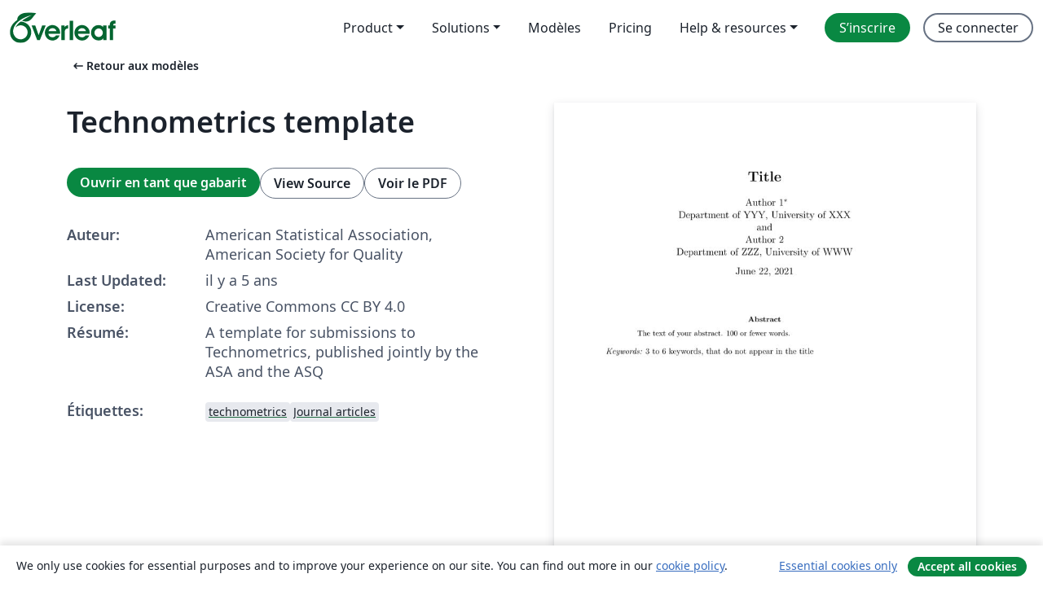

--- FILE ---
content_type: text/html; charset=utf-8
request_url: https://fr.overleaf.com/latex/templates/technometrics-template/kysvjcxbhkfk
body_size: 13978
content:
<!DOCTYPE html><html lang="fr"><head><title translate="no">Technometrics template - Overleaf, Éditeur LaTeX en ligne</title><meta name="twitter:title" content="Technometrics template"><meta name="og:title" content="Technometrics template"><meta name="description" content="A template for submissions to Technometrics, published jointly by the ASA and the ASQ"><meta itemprop="description" content="A template for submissions to Technometrics, published jointly by the ASA and the ASQ"><meta itemprop="image" content="https://writelatex.s3.amazonaws.com/published_ver/20317.jpeg?X-Amz-Expires=14400&amp;X-Amz-Date=20260127T112038Z&amp;X-Amz-Algorithm=AWS4-HMAC-SHA256&amp;X-Amz-Credential=AKIAWJBOALPNFPV7PVH5/20260127/us-east-1/s3/aws4_request&amp;X-Amz-SignedHeaders=host&amp;X-Amz-Signature=0fe683da930a139add9f3ced840a72a2dd9eae75704c0ace7754d1329bf94152"><meta name="image" content="https://writelatex.s3.amazonaws.com/published_ver/20317.jpeg?X-Amz-Expires=14400&amp;X-Amz-Date=20260127T112038Z&amp;X-Amz-Algorithm=AWS4-HMAC-SHA256&amp;X-Amz-Credential=AKIAWJBOALPNFPV7PVH5/20260127/us-east-1/s3/aws4_request&amp;X-Amz-SignedHeaders=host&amp;X-Amz-Signature=0fe683da930a139add9f3ced840a72a2dd9eae75704c0ace7754d1329bf94152"><meta itemprop="name" content="Overleaf, the Online LaTeX Editor"><meta name="twitter:card" content="summary"><meta name="twitter:site" content="@overleaf"><meta name="twitter:description" content="Un éditeur LaTeX en ligne facile à utiliser. Pas d’installation, collaboration en temps réel, gestion des versions, des centaines de modèles de documents LaTeX, et plus encore."><meta name="twitter:image" content="https://cdn.overleaf.com/img/ol-brand/overleaf_og_logo.png"><meta property="fb:app_id" content="400474170024644"><meta property="og:description" content="Un éditeur LaTeX en ligne facile à utiliser. Pas d’installation, collaboration en temps réel, gestion des versions, des centaines de modèles de documents LaTeX, et plus encore."><meta property="og:image" content="https://cdn.overleaf.com/img/ol-brand/overleaf_og_logo.png"><meta property="og:type" content="website"><meta name="viewport" content="width=device-width, initial-scale=1.0, user-scalable=yes"><link rel="icon" sizes="32x32" href="https://cdn.overleaf.com/favicon-32x32.png"><link rel="icon" sizes="16x16" href="https://cdn.overleaf.com/favicon-16x16.png"><link rel="icon" href="https://cdn.overleaf.com/favicon.svg" type="image/svg+xml"><link rel="apple-touch-icon" href="https://cdn.overleaf.com/apple-touch-icon.png"><link rel="mask-icon" href="https://cdn.overleaf.com/mask-favicon.svg" color="#046530"><link rel="canonical" href="https://fr.overleaf.com/latex/templates/technometrics-template/kysvjcxbhkfk"><link rel="manifest" href="https://cdn.overleaf.com/web.sitemanifest"><link rel="stylesheet" href="https://cdn.overleaf.com/stylesheets/main-style-e60ca8e7a5a537531624.css" id="main-stylesheet"><link rel="alternate" href="https://www.overleaf.com/latex/templates/technometrics-template/kysvjcxbhkfk" hreflang="en"><link rel="alternate" href="https://cs.overleaf.com/latex/templates/technometrics-template/kysvjcxbhkfk" hreflang="cs"><link rel="alternate" href="https://es.overleaf.com/latex/templates/technometrics-template/kysvjcxbhkfk" hreflang="es"><link rel="alternate" href="https://pt.overleaf.com/latex/templates/technometrics-template/kysvjcxbhkfk" hreflang="pt"><link rel="alternate" href="https://fr.overleaf.com/latex/templates/technometrics-template/kysvjcxbhkfk" hreflang="fr"><link rel="alternate" href="https://de.overleaf.com/latex/templates/technometrics-template/kysvjcxbhkfk" hreflang="de"><link rel="alternate" href="https://sv.overleaf.com/latex/templates/technometrics-template/kysvjcxbhkfk" hreflang="sv"><link rel="alternate" href="https://tr.overleaf.com/latex/templates/technometrics-template/kysvjcxbhkfk" hreflang="tr"><link rel="alternate" href="https://it.overleaf.com/latex/templates/technometrics-template/kysvjcxbhkfk" hreflang="it"><link rel="alternate" href="https://cn.overleaf.com/latex/templates/technometrics-template/kysvjcxbhkfk" hreflang="zh-CN"><link rel="alternate" href="https://no.overleaf.com/latex/templates/technometrics-template/kysvjcxbhkfk" hreflang="no"><link rel="alternate" href="https://ru.overleaf.com/latex/templates/technometrics-template/kysvjcxbhkfk" hreflang="ru"><link rel="alternate" href="https://da.overleaf.com/latex/templates/technometrics-template/kysvjcxbhkfk" hreflang="da"><link rel="alternate" href="https://ko.overleaf.com/latex/templates/technometrics-template/kysvjcxbhkfk" hreflang="ko"><link rel="alternate" href="https://ja.overleaf.com/latex/templates/technometrics-template/kysvjcxbhkfk" hreflang="ja"><link rel="preload" href="https://cdn.overleaf.com/js/fr-json-446b82b8d37b1fff6711.js" as="script" nonce="+yl4C2hqdmX8VjzHLm8oEg=="><script type="text/javascript" nonce="+yl4C2hqdmX8VjzHLm8oEg==" id="ga-loader" data-ga-token="UA-112092690-1" data-ga-token-v4="G-RV4YBCCCWJ" data-cookie-domain=".overleaf.com" data-session-analytics-id="9c16221f-98cf-4ca7-ba6f-bfc07df32af1">var gaSettings = document.querySelector('#ga-loader').dataset;
var gaid = gaSettings.gaTokenV4;
var gaToken = gaSettings.gaToken;
var cookieDomain = gaSettings.cookieDomain;
var sessionAnalyticsId = gaSettings.sessionAnalyticsId;
if(gaid) {
    var additionalGaConfig = sessionAnalyticsId ? { 'user_id': sessionAnalyticsId } : {};
    window.dataLayer = window.dataLayer || [];
    function gtag(){
        dataLayer.push(arguments);
    }
    gtag('js', new Date());
    gtag('config', gaid, { 'anonymize_ip': true, ...additionalGaConfig });
}
if (gaToken) {
    window.ga = window.ga || function () {
        (window.ga.q = window.ga.q || []).push(arguments);
    }, window.ga.l = 1 * new Date();
}
var loadGA = window.olLoadGA = function() {
    if (gaid) {
        var s = document.createElement('script');
        s.setAttribute('async', 'async');
        s.setAttribute('src', 'https://www.googletagmanager.com/gtag/js?id=' + gaid);
        document.querySelector('head').append(s);
    } 
    if (gaToken) {
        (function(i,s,o,g,r,a,m){i['GoogleAnalyticsObject']=r;i[r]=i[r]||function(){
        (i[r].q=i[r].q||[]).push(arguments)},i[r].l=1*new Date();a=s.createElement(o),
        m=s.getElementsByTagName(o)[0];a.async=1;a.src=g;m.parentNode.insertBefore(a,m)
        })(window,document,'script','//www.google-analytics.com/analytics.js','ga');
        ga('create', gaToken, cookieDomain.replace(/^\./, ""));
        ga('set', 'anonymizeIp', true);
        if (sessionAnalyticsId) {
            ga('set', 'userId', sessionAnalyticsId);
        }
        ga('send', 'pageview');
    }
};
// Check if consent given (features/cookie-banner)
var oaCookie = document.cookie.split('; ').find(function(cookie) {
    return cookie.startsWith('oa=');
});
if(oaCookie) {
    var oaCookieValue = oaCookie.split('=')[1];
    if(oaCookieValue === '1') {
        loadGA();
    }
}
</script><meta name="ol-csrfToken" content="BQ68BtM0-8g_Lof1Qr6_TcYyGuPduO0nH6i4"><meta name="ol-baseAssetPath" content="https://cdn.overleaf.com/"><meta name="ol-mathJaxPath" content="/js/libs/mathjax-3.2.2/es5/tex-svg-full.js"><meta name="ol-dictionariesRoot" content="/js/dictionaries/0.0.3/"><meta name="ol-usersEmail" content=""><meta name="ol-ab" data-type="json" content="{}"><meta name="ol-user_id"><meta name="ol-i18n" data-type="json" content="{&quot;currentLangCode&quot;:&quot;fr&quot;}"><meta name="ol-ExposedSettings" data-type="json" content="{&quot;isOverleaf&quot;:true,&quot;appName&quot;:&quot;Overleaf&quot;,&quot;adminEmail&quot;:&quot;support@overleaf.com&quot;,&quot;dropboxAppName&quot;:&quot;Overleaf&quot;,&quot;ieeeBrandId&quot;:15,&quot;hasAffiliationsFeature&quot;:true,&quot;hasSamlFeature&quot;:true,&quot;samlInitPath&quot;:&quot;/saml/ukamf/init&quot;,&quot;hasLinkUrlFeature&quot;:true,&quot;hasLinkedProjectFileFeature&quot;:true,&quot;hasLinkedProjectOutputFileFeature&quot;:true,&quot;siteUrl&quot;:&quot;https://www.overleaf.com&quot;,&quot;emailConfirmationDisabled&quot;:false,&quot;maxEntitiesPerProject&quot;:2000,&quot;maxUploadSize&quot;:52428800,&quot;projectUploadTimeout&quot;:120000,&quot;recaptchaSiteKey&quot;:&quot;6LebiTwUAAAAAMuPyjA4pDA4jxPxPe2K9_ndL74Q&quot;,&quot;recaptchaDisabled&quot;:{&quot;invite&quot;:true,&quot;login&quot;:false,&quot;passwordReset&quot;:false,&quot;register&quot;:false,&quot;addEmail&quot;:false},&quot;textExtensions&quot;:[&quot;tex&quot;,&quot;latex&quot;,&quot;sty&quot;,&quot;cls&quot;,&quot;bst&quot;,&quot;bib&quot;,&quot;bibtex&quot;,&quot;txt&quot;,&quot;tikz&quot;,&quot;mtx&quot;,&quot;rtex&quot;,&quot;md&quot;,&quot;asy&quot;,&quot;lbx&quot;,&quot;bbx&quot;,&quot;cbx&quot;,&quot;m&quot;,&quot;lco&quot;,&quot;dtx&quot;,&quot;ins&quot;,&quot;ist&quot;,&quot;def&quot;,&quot;clo&quot;,&quot;ldf&quot;,&quot;rmd&quot;,&quot;lua&quot;,&quot;gv&quot;,&quot;mf&quot;,&quot;yml&quot;,&quot;yaml&quot;,&quot;lhs&quot;,&quot;mk&quot;,&quot;xmpdata&quot;,&quot;cfg&quot;,&quot;rnw&quot;,&quot;ltx&quot;,&quot;inc&quot;],&quot;editableFilenames&quot;:[&quot;latexmkrc&quot;,&quot;.latexmkrc&quot;,&quot;makefile&quot;,&quot;gnumakefile&quot;],&quot;validRootDocExtensions&quot;:[&quot;tex&quot;,&quot;Rtex&quot;,&quot;ltx&quot;,&quot;Rnw&quot;],&quot;fileIgnorePattern&quot;:&quot;**/{{__MACOSX,.git,.texpadtmp,.R}{,/**},.!(latexmkrc),*.{dvi,aux,log,toc,out,pdfsync,synctex,synctex(busy),fdb_latexmk,fls,nlo,ind,glo,gls,glg,bbl,blg,doc,docx,gz,swp}}&quot;,&quot;sentryAllowedOriginRegex&quot;:&quot;^(https://[a-z]+\\\\.overleaf.com|https://cdn.overleaf.com|https://compiles.overleafusercontent.com)/&quot;,&quot;sentryDsn&quot;:&quot;https://4f0989f11cb54142a5c3d98b421b930a@app.getsentry.com/34706&quot;,&quot;sentryEnvironment&quot;:&quot;production&quot;,&quot;sentryRelease&quot;:&quot;e89f8ba608d263900b5188bb416016aad95f2d6c&quot;,&quot;hotjarId&quot;:&quot;5148484&quot;,&quot;hotjarVersion&quot;:&quot;6&quot;,&quot;enableSubscriptions&quot;:true,&quot;gaToken&quot;:&quot;UA-112092690-1&quot;,&quot;gaTokenV4&quot;:&quot;G-RV4YBCCCWJ&quot;,&quot;propensityId&quot;:&quot;propensity-001384&quot;,&quot;cookieDomain&quot;:&quot;.overleaf.com&quot;,&quot;templateLinks&quot;:[{&quot;name&quot;:&quot;Journal articles&quot;,&quot;url&quot;:&quot;/gallery/tagged/academic-journal&quot;,&quot;trackingKey&quot;:&quot;academic-journal&quot;},{&quot;name&quot;:&quot;Books&quot;,&quot;url&quot;:&quot;/gallery/tagged/book&quot;,&quot;trackingKey&quot;:&quot;book&quot;},{&quot;name&quot;:&quot;Formal letters&quot;,&quot;url&quot;:&quot;/gallery/tagged/formal-letter&quot;,&quot;trackingKey&quot;:&quot;formal-letter&quot;},{&quot;name&quot;:&quot;Assignments&quot;,&quot;url&quot;:&quot;/gallery/tagged/homework&quot;,&quot;trackingKey&quot;:&quot;homework-assignment&quot;},{&quot;name&quot;:&quot;Posters&quot;,&quot;url&quot;:&quot;/gallery/tagged/poster&quot;,&quot;trackingKey&quot;:&quot;poster&quot;},{&quot;name&quot;:&quot;Presentations&quot;,&quot;url&quot;:&quot;/gallery/tagged/presentation&quot;,&quot;trackingKey&quot;:&quot;presentation&quot;},{&quot;name&quot;:&quot;Reports&quot;,&quot;url&quot;:&quot;/gallery/tagged/report&quot;,&quot;trackingKey&quot;:&quot;lab-report&quot;},{&quot;name&quot;:&quot;CVs and résumés&quot;,&quot;url&quot;:&quot;/gallery/tagged/cv&quot;,&quot;trackingKey&quot;:&quot;cv&quot;},{&quot;name&quot;:&quot;Theses&quot;,&quot;url&quot;:&quot;/gallery/tagged/thesis&quot;,&quot;trackingKey&quot;:&quot;thesis&quot;},{&quot;name&quot;:&quot;view_all&quot;,&quot;url&quot;:&quot;/latex/templates&quot;,&quot;trackingKey&quot;:&quot;view-all&quot;}],&quot;labsEnabled&quot;:true,&quot;wikiEnabled&quot;:true,&quot;templatesEnabled&quot;:true,&quot;cioWriteKey&quot;:&quot;2530db5896ec00db632a&quot;,&quot;cioSiteId&quot;:&quot;6420c27bb72163938e7d&quot;,&quot;linkedInInsightsPartnerId&quot;:&quot;7472905&quot;}"><meta name="ol-splitTestVariants" data-type="json" content="{&quot;hotjar-marketing&quot;:&quot;default&quot;}"><meta name="ol-splitTestInfo" data-type="json" content="{&quot;hotjar-marketing&quot;:{&quot;phase&quot;:&quot;release&quot;,&quot;badgeInfo&quot;:{&quot;tooltipText&quot;:&quot;&quot;,&quot;url&quot;:&quot;&quot;}}}"><meta name="ol-algolia" data-type="json" content="{&quot;appId&quot;:&quot;SK53GL4JLY&quot;,&quot;apiKey&quot;:&quot;9ac63d917afab223adbd2cd09ad0eb17&quot;,&quot;indexes&quot;:{&quot;wiki&quot;:&quot;learn-wiki&quot;,&quot;gallery&quot;:&quot;gallery-production&quot;}}"><meta name="ol-isManagedAccount" data-type="boolean"><meta name="ol-shouldLoadHotjar" data-type="boolean"></head><body class="website-redesign" data-theme="default"><a class="skip-to-content" href="#main-content">Aller au contenu</a><nav class="navbar navbar-default navbar-main navbar-expand-lg website-redesign-navbar" aria-label="Primary"><div class="container-fluid navbar-container"><div class="navbar-header"><a class="navbar-brand" href="/" aria-label="Overleaf"><div class="navbar-logo"></div></a></div><button class="navbar-toggler collapsed" id="navbar-toggle-btn" type="button" data-bs-toggle="collapse" data-bs-target="#navbar-main-collapse" aria-controls="navbar-main-collapse" aria-expanded="false" aria-label="Toggle Navigation"><span class="material-symbols" aria-hidden="true" translate="no">menu</span></button><div class="navbar-collapse collapse" id="navbar-main-collapse"><ul class="nav navbar-nav navbar-right ms-auto" role="menubar"><!-- loop over header_extras--><li class="dropdown subdued" role="none"><button class="dropdown-toggle" aria-haspopup="true" aria-expanded="false" data-bs-toggle="dropdown" role="menuitem" event-tracking="menu-expand" event-tracking-mb="true" event-tracking-trigger="click" event-segmentation="{&quot;item&quot;:&quot;product&quot;,&quot;location&quot;:&quot;top-menu&quot;}">Product</button><ul class="dropdown-menu dropdown-menu-end" role="menu"><li role="none"><a class="dropdown-item" role="menuitem" href="/about/features-overview" event-tracking="menu-click" event-tracking-mb="true" event-tracking-trigger="click" event-segmentation='{"item":"premium-features","location":"top-menu"}'>Caractéristiques</a></li><li role="none"><a class="dropdown-item" role="menuitem" href="/about/ai-features" event-tracking="menu-click" event-tracking-mb="true" event-tracking-trigger="click" event-segmentation='{"item":"ai-features","location":"top-menu"}'>AI</a></li></ul></li><li class="dropdown subdued" role="none"><button class="dropdown-toggle" aria-haspopup="true" aria-expanded="false" data-bs-toggle="dropdown" role="menuitem" event-tracking="menu-expand" event-tracking-mb="true" event-tracking-trigger="click" event-segmentation="{&quot;item&quot;:&quot;solutions&quot;,&quot;location&quot;:&quot;top-menu&quot;}">Solutions</button><ul class="dropdown-menu dropdown-menu-end" role="menu"><li role="none"><a class="dropdown-item" role="menuitem" href="/for/enterprises" event-tracking="menu-click" event-tracking-mb="true" event-tracking-trigger="click" event-segmentation='{"item":"enterprises","location":"top-menu"}'>Pour les entreprises</a></li><li role="none"><a class="dropdown-item" role="menuitem" href="/for/universities" event-tracking="menu-click" event-tracking-mb="true" event-tracking-trigger="click" event-segmentation='{"item":"universities","location":"top-menu"}'>Pour les universités</a></li><li role="none"><a class="dropdown-item" role="menuitem" href="/for/government" event-tracking="menu-click" event-tracking-mb="true" event-tracking-trigger="click" event-segmentation='{"item":"government","location":"top-menu"}'>For government</a></li><li role="none"><a class="dropdown-item" role="menuitem" href="/for/publishers" event-tracking="menu-click" event-tracking-mb="true" event-tracking-trigger="click" event-segmentation='{"item":"publishers","location":"top-menu"}'>Pour les éditeurs</a></li><li role="none"><a class="dropdown-item" role="menuitem" href="/about/customer-stories" event-tracking="menu-click" event-tracking-mb="true" event-tracking-trigger="click" event-segmentation='{"item":"customer-stories","location":"top-menu"}'>Customer stories</a></li></ul></li><li class="subdued" role="none"><a class="nav-link subdued" role="menuitem" href="/latex/templates" event-tracking="menu-click" event-tracking-mb="true" event-tracking-trigger="click" event-segmentation='{"item":"templates","location":"top-menu"}'>Modèles</a></li><li class="subdued" role="none"><a class="nav-link subdued" role="menuitem" href="/user/subscription/plans" event-tracking="menu-click" event-tracking-mb="true" event-tracking-trigger="click" event-segmentation='{"item":"pricing","location":"top-menu"}'>Pricing</a></li><li class="dropdown subdued nav-item-help" role="none"><button class="dropdown-toggle" aria-haspopup="true" aria-expanded="false" data-bs-toggle="dropdown" role="menuitem" event-tracking="menu-expand" event-tracking-mb="true" event-tracking-trigger="click" event-segmentation="{&quot;item&quot;:&quot;help-and-resources&quot;,&quot;location&quot;:&quot;top-menu&quot;}">Help & resources</button><ul class="dropdown-menu dropdown-menu-end" role="menu"><li role="none"><a class="dropdown-item" role="menuitem" href="/learn" event-tracking="menu-click" event-tracking-mb="true" event-tracking-trigger="click" event-segmentation='{"item":"learn","location":"top-menu"}'>Documentation</a></li><li role="none"><a class="dropdown-item" role="menuitem" href="/for/community/resources" event-tracking="menu-click" event-tracking-mb="true" event-tracking-trigger="click" event-segmentation='{"item":"help-guides","location":"top-menu"}'>Help guides</a></li><li role="none"><a class="dropdown-item" role="menuitem" href="/about/why-latex" event-tracking="menu-click" event-tracking-mb="true" event-tracking-trigger="click" event-segmentation='{"item":"why-latex","location":"top-menu"}'>Pourquoi LaTeX?</a></li><li role="none"><a class="dropdown-item" role="menuitem" href="/blog" event-tracking="menu-click" event-tracking-mb="true" event-tracking-trigger="click" event-segmentation='{"item":"blog","location":"top-menu"}'>Blog</a></li><li role="none"><a class="dropdown-item" role="menuitem" data-ol-open-contact-form-modal="contact-us" data-bs-target="#contactUsModal" href data-bs-toggle="modal" event-tracking="menu-click" event-tracking-mb="true" event-tracking-trigger="click" event-segmentation='{"item":"contact","location":"top-menu"}'><span>Contactez-nous</span></a></li></ul></li><!-- logged out--><!-- register link--><li class="primary" role="none"><a class="nav-link" role="menuitem" href="/register" event-tracking="menu-click" event-tracking-action="clicked" event-tracking-trigger="click" event-tracking-mb="true" event-segmentation='{"page":"/latex/templates/technometrics-template/kysvjcxbhkfk","item":"register","location":"top-menu"}'>S’inscrire</a></li><!-- login link--><li role="none"><a class="nav-link" role="menuitem" href="/login" event-tracking="menu-click" event-tracking-action="clicked" event-tracking-trigger="click" event-tracking-mb="true" event-segmentation='{"page":"/latex/templates/technometrics-template/kysvjcxbhkfk","item":"login","location":"top-menu"}'>Se connecter</a></li><!-- projects link and account menu--></ul></div></div></nav><main class="gallery content content-page" id="main-content"><div class="container"><div class="row previous-page-link-container"><div class="col-lg-6"><a class="previous-page-link" href="/latex/templates"><span class="material-symbols material-symbols-rounded" aria-hidden="true" translate="no">arrow_left_alt</span>Retour aux modèles</a></div></div><div class="row"><div class="col-md-6 template-item-left-section"><div class="row"><div class="col-md-12"><div class="gallery-item-title"><h1 class="h2">Technometrics template</h1></div></div></div><div class="row cta-links-container"><div class="col-md-12 cta-links"><a class="btn btn-primary cta-link" href="/project/new/template/20317?id=69430474&amp;latexEngine=pdflatex&amp;mainFile=technometrics-template.tex&amp;templateName=Technometrics+template&amp;texImage=texlive-full%3A2025.1" event-tracking-mb="true" event-tracking="gallery-open-template" event-tracking-trigger="click">Ouvrir en tant que gabarit</a><button class="btn btn-secondary cta-link" data-bs-toggle="modal" data-bs-target="#modalViewSource" event-tracking-mb="true" event-tracking="gallery-view-source" event-tracking-trigger="click">View Source</button><a class="btn btn-secondary cta-link" href="/latex/templates/technometrics-template/kysvjcxbhkfk.pdf" target="_blank" event-tracking-mb="true" event-tracking="gallery-download-pdf" event-tracking-trigger="click">Voir le PDF</a></div></div><div class="template-details-container"><div class="template-detail"><div><b>Auteur:</b></div><div>American Statistical Association, American Society for Quality</div></div><div class="template-detail"><div><b>Last Updated:</b></div><div><span data-bs-toggle="tooltip" data-bs-placement="bottom" data-timestamp-for-title="1624361377">il y a 5 ans</span></div></div><div class="template-detail"><div><b>License:</b></div><div>Creative Commons CC BY 4.0</div></div><div class="template-detail"><div><b>Résumé:</b></div><div class="gallery-abstract" data-ol-mathjax>A template for submissions to Technometrics, published jointly by the ASA and the ASQ</div></div><div class="template-detail tags"><div><b>Étiquettes:</b></div><div><div class="badge-link-list"><a class="badge-link badge-link-light" href="/gallery/tagged/technometrics"><span class="badge text-dark bg-light"><span class="badge-content" data-badge-tooltip data-bs-placement="bottom" data-bs-title="technometrics">technometrics</span></span></a><a class="badge-link badge-link-light" href="/gallery/tagged/academic-journal"><span class="badge text-dark bg-light"><span class="badge-content" data-badge-tooltip data-bs-placement="bottom" data-bs-title="Journal articles">Journal articles</span></span></a></div></div></div></div></div><div class="col-md-6 template-item-right-section"><div class="entry"><div class="row"><div class="col-md-12"><div class="gallery-large-pdf-preview"><img src="https://writelatex.s3.amazonaws.com/published_ver/20317.jpeg?X-Amz-Expires=14400&amp;X-Amz-Date=20260127T112038Z&amp;X-Amz-Algorithm=AWS4-HMAC-SHA256&amp;X-Amz-Credential=AKIAWJBOALPNFPV7PVH5/20260127/us-east-1/s3/aws4_request&amp;X-Amz-SignedHeaders=host&amp;X-Amz-Signature=0fe683da930a139add9f3ced840a72a2dd9eae75704c0ace7754d1329bf94152" alt="Technometrics template"></div></div></div></div></div></div><div class="row section-row"><div class="col-md-12"><div class="begin-now-card"><div class="card card-pattern"><div class="card-body"><p class="dm-mono"><span class="font-size-display-xs"><span class="text-purple-bright">\begin</span><wbr><span class="text-green-bright">{</span><span>now</span><span class="text-green-bright">}</span></span></p><p>Discover why over 25 million people worldwide trust Overleaf with their work.</p><p class="card-links"><a class="btn btn-primary card-link" href="/register">Sign up for free</a><a class="btn card-link btn-secondary" href="/user/subscription/plans">Explore all plans</a></p></div></div></div></div></div></div></main><div class="modal fade" id="modalViewSource" tabindex="-1" role="dialog" aria-labelledby="modalViewSourceTitle" aria-hidden="true"><div class="modal-dialog" role="document"><div class="modal-content"><div class="modal-header"><h3 class="modal-title" id="modalViewSourceTitle">Code source</h3><button class="btn-close" type="button" data-bs-dismiss="modal" aria-label="Close"></button></div><div class="modal-body"><pre><code>\documentclass[12pt]{article}
%\usepackage{amsmath}
\usepackage{graphicx}
%\usepackage{enumerate}
\usepackage{natbib} %comment out if you do not have the package
\usepackage{url} % not crucial - just used below for the URL 

%\pdfminorversion=4
% NOTE: To produce blinded version, replace &quot;0&quot; with &quot;1&quot; below.
\newcommand{\blind}{0}

% DON'T change margins - should be 1 inch all around.
\addtolength{\oddsidemargin}{-.5in}%
\addtolength{\evensidemargin}{-1in}%
\addtolength{\textwidth}{1in}%
\addtolength{\textheight}{1.7in}%
\addtolength{\topmargin}{-1in}%


\begin{document}

%\bibliographystyle{natbib}

\def\spacingset#1{\renewcommand{\baselinestretch}%
{#1}\small\normalsize} \spacingset{1}


%%%%%%%%%%%%%%%%%%%%%%%%%%%%%%%%%%%%%%%%%%%%%%%%%%%%%%%%%%%%%%%%%%%%%%%%%%%%%%

\if0\blind
{
  \title{\bf Title}
  \author{Author 1\thanks{
    The authors gratefully acknowledge \textit{please remember to list all relevant funding sources in the unblinded version}}\hspace{.2cm}\\
    Department of YYY, University of XXX\\
    and \\
    Author 2 \\
    Department of ZZZ, University of WWW}
  \maketitle
} \fi

\if1\blind
{
  \bigskip
  \bigskip
  \bigskip
  \begin{center}
    {\LARGE\bf Title}
\end{center}
  \medskip
} \fi

\bigskip
\begin{abstract}
The text of your abstract.  100 or fewer words.
\end{abstract}

\noindent%
{\it Keywords:}  3 to 6 keywords, that do not appear in the title
\vfill

\newpage
\spacingset{1.8} % DON'T change the spacing!
\section{Introduction}
\label{sec:intro}

Body of paper.  Margins in this document are roughly 0.75 inches all
around, letter size paper.

\begin{figure}
\begin{center}
\includegraphics[width=3in]{fig1.pdf}
\end{center}
\caption{Consistency comparison in fitting surrogate model in the tidal
power example. \label{fig:first}}
\end{figure}

\begin{table}
\caption{D-optimality values for design $X$ under five different scenarios.  \label{tab:tabone}}
\begin{center}
\begin{tabular}{rrrrr}
one &amp; two &amp; three &amp; four &amp; five\\\hline
1.23 &amp; 3.45 &amp; 5.00 &amp; 1.21 &amp; 3.41 \\
1.23 &amp; 3.45 &amp; 5.00 &amp; 1.21 &amp; 3.42 \\
1.23 &amp; 3.45 &amp; 5.00 &amp; 1.21 &amp; 3.43 \\
\end{tabular}
\end{center}
\end{table}

\begin{itemize}
\item Note that figures and tables (such as Figure~\ref{fig:first} and
Table~\ref{tab:tabone}) should appear in the paper, not at the end or
in separate files.
\item In the latex source, near the top of the file the command
\verb+\newcommand{\blind}{1}+ can be used to hide the authors and
acknowledgements, producing the required blinded version.
\item Remember that in the blind version, you should not identify authors
indirectly in the text.  That is, don't say ``In Smith et. al.  (2009) we
showed that ...''.  Instead, say ``Smith et. al. (2009) showed that ...''.
\item These points are only intended to remind you of some requirements.
Please refer to the instructions for authors
at \url{http://www.tandfonline.com/action/authorSubmission?journalCode=utch20&amp;page=instructions#.UieFdDafgx0}
\item If you have Supplementary Material (eg software, data, technical
proofs), identify them in the section below.  In early stages of the
submission process, you may be unsure what to include as supplementary
material.  Don't worry---this is something that can be worked out at later stages.
\end{itemize}

\section{Methods}
\label{sec:meth}
Don't take any of these section titles seriously.  They're just for
illustration.

\section{Verifications}
\label{sec:verify}
This section will be just long enough to illustrate what a full page of
text looks like, for margins and spacing.


\cite{Campbell02}, \cite{Schubert13}, \cite{Chi81}


The quick brown fox jumped over the lazy dog.
The quick brown fox jumped over the lazy dog.
The quick brown fox jumped over the lazy dog.
The quick brown fox jumped over the lazy dog.
{\bf With this spacing we have 26 lines per page.}
The quick brown fox jumped over the lazy dog.
The quick brown fox jumped over the lazy dog.
The quick brown fox jumped over the lazy dog.
The quick brown fox jumped over the lazy dog.
The quick brown fox jumped over the lazy dog.

The quick brown fox jumped over the lazy dog.
The quick brown fox jumped over the lazy dog.
The quick brown fox jumped over the lazy dog.
The quick brown fox jumped over the lazy dog.
The quick brown fox jumped over the lazy dog.
The quick brown fox jumped over the lazy dog.
The quick brown fox jumped over the lazy dog.
The quick brown fox jumped over the lazy dog.
The quick brown fox jumped over the lazy dog.
The quick brown fox jumped over the lazy dog.

The quick brown fox jumped over the lazy dog.
The quick brown fox jumped over the lazy dog.
The quick brown fox jumped over the lazy dog.
The quick brown fox jumped over the lazy dog.
The quick brown fox jumped over the lazy dog.
The quick brown fox jumped over the lazy dog.
The quick brown fox jumped over the lazy dog.
The quick brown fox jumped over the lazy dog.
The quick brown fox jumped over the lazy dog.
The quick brown fox jumped over the lazy dog.

The quick brown fox jumped over the lazy dog.
The quick brown fox jumped over the lazy dog.
The quick brown fox jumped over the lazy dog.
The quick brown fox jumped over the lazy dog.
The quick brown fox jumped over the lazy dog.
The quick brown fox jumped over the lazy dog.
The quick brown fox jumped over the lazy dog.
The quick brown fox jumped over the lazy dog.
The quick brown fox jumped over the lazy dog.
The quick brown fox jumped over the lazy dog.

The quick brown fox jumped over the lazy dog.
The quick brown fox jumped over the lazy dog.
The quick brown fox jumped over the lazy dog.
The quick brown fox jumped over the lazy dog.
The quick brown fox jumped over the lazy dog.
The quick brown fox jumped over the lazy dog.
The quick brown fox jumped over the lazy dog.
The quick brown fox jumped over the lazy dog.
The quick brown fox jumped over the lazy dog.
The quick brown fox jumped over the lazy dog.

The quick brown fox jumped over the lazy dog.
The quick brown fox jumped over the lazy dog.
The quick brown fox jumped over the lazy dog.
The quick brown fox jumped over the lazy dog.
The quick brown fox jumped over the lazy dog.
The quick brown fox jumped over the lazy dog.
The quick brown fox jumped over the lazy dog.
The quick brown fox jumped over the lazy dog.
The quick brown fox jumped over the lazy dog.
The quick brown fox jumped over the lazy dog.

The quick brown fox jumped over the lazy dog.
The quick brown fox jumped over the lazy dog.
The quick brown fox jumped over the lazy dog.
The quick brown fox jumped over the lazy dog.
The quick brown fox jumped over the lazy dog.
The quick brown fox jumped over the lazy dog.
The quick brown fox jumped over the lazy dog.
The quick brown fox jumped over the lazy dog.
The quick brown fox jumped over the lazy dog.
The quick brown fox jumped over the lazy dog.

The quick brown fox jumped over the lazy dog.
The quick brown fox jumped over the lazy dog.
The quick brown fox jumped over the lazy dog.
The quick brown fox jumped over the lazy dog.
The quick brown fox jumped over the lazy dog.
The quick brown fox jumped over the lazy dog.
The quick brown fox jumped over the lazy dog.
The quick brown fox jumped over the lazy dog.
The quick brown fox jumped over the lazy dog.
The quick brown fox jumped over the lazy dog.

The quick brown fox jumped over the lazy dog.
The quick brown fox jumped over the lazy dog.
The quick brown fox jumped over the lazy dog.
The quick brown fox jumped over the lazy dog.
The quick brown fox jumped over the lazy dog.
The quick brown fox jumped over the lazy dog.
The quick brown fox jumped over the lazy dog.
The quick brown fox jumped over the lazy dog.
The quick brown fox jumped over the lazy dog.
The quick brown fox jumped over the lazy dog.

The quick brown fox jumped over the lazy dog.
The quick brown fox jumped over the lazy dog.
The quick brown fox jumped over the lazy dog.
The quick brown fox jumped over the lazy dog.
The quick brown fox jumped over the lazy dog.
The quick brown fox jumped over the lazy dog.
The quick brown fox jumped over the lazy dog.
The quick brown fox jumped over the lazy dog.
The quick brown fox jumped over the lazy dog.
The quick brown fox jumped over the lazy dog.

The quick brown fox jumped over the lazy dog.
The quick brown fox jumped over the lazy dog.
The quick brown fox jumped over the lazy dog.
The quick brown fox jumped over the lazy dog.



\section{Conclusion}
\label{sec:conc}


\bigskip
\begin{center}
{\large\bf SUPPLEMENTARY MATERIAL}
\end{center}

\begin{description}

\item[Title:] Brief description. (file type)

\item[R-package for  MYNEW routine:] R-package ÒMYNEWÓ containing code to perform the diagnostic methods described in the article. The package also contains all datasets used as examples in the article. (GNU zipped tar file)

\item[HIV data set:] Data set used in the illustration of MYNEW method in Section~ 3.2. (.txt file)

\end{description}

%\bibliographystyle{Chicago}

%\bibliography{Bibliography-MM-MC}

\begin{thebibliography}{}

\bibitem[\protect\citeauthoryear{Campbell and Austin}{Campbell and
  Austin}{2002}]{Campbell02}
Campbell, J.~I. and S.~Austin (2002).
\newblock Effects of response time deadlines on adults' strategy choices for
  simple addition.
\newblock {\em Memory \&amp; Cognition\/}~{\em 30\/}(6), 988--994.

\bibitem[\protect\citeauthoryear{Chi, Feltovich, and Glaser}{Chi
  et~al.}{1981}]{Chi81}
Chi, M.~T., P.~J. Feltovich, and R.~Glaser (1981).
\newblock Categorization and representation of physics problems by experts and
  novices.
\newblock {\em Cognitive science\/}~{\em 5\/}(2), 121--152.

\bibitem[\protect\citeauthoryear{Schubert, Denmark, Crandall, Grome, and
  Pappas}{Schubert et~al.}{2013}]{Schubert13}
Schubert, C.~C., T.~K. Denmark, B.~Crandall, A.~Grome, and J.~Pappas (2013).
\newblock Characterizing novice-expert differences in macrocognition: an
  exploratory study of cognitive work in the emergency department.
\newblock {\em Annals of emergency medicine\/}~{\em 61\/}(1), 96--109.

\end{thebibliography}

\end{document}
</code></pre></div><div class="modal-footer"><button class="btn btn-secondary" type="button" data-bs-dismiss="modal">Fermer</button></div></div></div></div><footer class="fat-footer hidden-print website-redesign-fat-footer"><div class="fat-footer-container"><div class="fat-footer-sections"><div class="footer-section" id="footer-brand"><a class="footer-brand" href="/" aria-label="Overleaf"></a></div><div class="footer-section"><h2 class="footer-section-heading">À propos</h2><ul class="list-unstyled"><li><a href="/about">À propos de nous</a></li><li><a href="https://digitalscience.pinpointhq.com/">Carrières</a></li><li><a href="/blog">Blog</a></li></ul></div><div class="footer-section"><h2 class="footer-section-heading">Solutions</h2><ul class="list-unstyled"><li><a href="/for/enterprises">Pour les entreprises</a></li><li><a href="/for/universities">Pour les universités</a></li><li><a href="/for/government">For government</a></li><li><a href="/for/publishers">Pour les éditeurs</a></li><li><a href="/about/customer-stories">Customer stories</a></li></ul></div><div class="footer-section"><h2 class="footer-section-heading">Learn</h2><ul class="list-unstyled"><li><a href="/learn/latex/Learn_LaTeX_in_30_minutes">Learn LaTeX in 30 minutes</a></li><li><a href="/latex/templates">Modèles</a></li><li><a href="/events/webinars">Webinars</a></li><li><a href="/learn/latex/Tutorials">Tutorials</a></li><li><a href="/learn/latex/Inserting_Images">How to insert images</a></li><li><a href="/learn/latex/Tables">How to create tables</a></li></ul></div><div class="footer-section"><h2 class="footer-section-heading">Pricing</h2><ul class="list-unstyled"><li><a href="/user/subscription/plans?itm_referrer=footer-for-indv">For individuals</a></li><li><a href="/user/subscription/plans?plan=group&amp;itm_referrer=footer-for-groups">For groups and organizations</a></li><li><a href="/user/subscription/plans?itm_referrer=footer-for-students#student-annual">Pour les étudiants</a></li></ul></div><div class="footer-section"><h2 class="footer-section-heading">Participer</h2><ul class="list-unstyled"><li><a href="https://forms.gle/67PSpN1bLnjGCmPQ9">Let us know what you think</a></li></ul></div><div class="footer-section"><h2 class="footer-section-heading">Aide</h2><ul class="list-unstyled"><li><a href="/learn">Documentation </a></li><li><a href="/contact">Nous contacter </a></li><li><a href="https://status.overleaf.com/">Website status</a></li></ul></div></div><div class="fat-footer-base"><div class="fat-footer-base-section fat-footer-base-meta"><div class="fat-footer-base-item"><div class="fat-footer-base-copyright">© 2026 Overleaf</div><a href="/legal">Privacy and Terms</a><a href="https://www.digital-science.com/security-certifications/">Compliance</a></div><ul class="fat-footer-base-item list-unstyled fat-footer-base-language"><li class="dropdown dropup subdued language-picker" dropdown><button class="btn btn-link btn-inline-link" id="language-picker-toggle" dropdown-toggle data-ol-lang-selector-tooltip data-bs-toggle="dropdown" aria-haspopup="true" aria-expanded="false" aria-label="Select Langue" tooltip="Langue" title="Langue"><span class="material-symbols" aria-hidden="true" translate="no">translate</span>&nbsp;<span class="language-picker-text">Français</span></button><ul class="dropdown-menu dropdown-menu-sm-width" role="menu" aria-labelledby="language-picker-toggle"><li class="dropdown-header">Langue</li><li class="lng-option"><a class="menu-indent dropdown-item" href="https://www.overleaf.com/latex/templates/technometrics-template/kysvjcxbhkfk" role="menuitem" aria-selected="false">English</a></li><li class="lng-option"><a class="menu-indent dropdown-item" href="https://cs.overleaf.com/latex/templates/technometrics-template/kysvjcxbhkfk" role="menuitem" aria-selected="false">Čeština</a></li><li class="lng-option"><a class="menu-indent dropdown-item" href="https://es.overleaf.com/latex/templates/technometrics-template/kysvjcxbhkfk" role="menuitem" aria-selected="false">Español</a></li><li class="lng-option"><a class="menu-indent dropdown-item" href="https://pt.overleaf.com/latex/templates/technometrics-template/kysvjcxbhkfk" role="menuitem" aria-selected="false">Português</a></li><li class="lng-option"><a class="menu-indent dropdown-item active" href="https://fr.overleaf.com/latex/templates/technometrics-template/kysvjcxbhkfk" role="menuitem" aria-selected="true">Français<span class="material-symbols dropdown-item-trailing-icon" aria-hidden="true" translate="no">check</span></a></li><li class="lng-option"><a class="menu-indent dropdown-item" href="https://de.overleaf.com/latex/templates/technometrics-template/kysvjcxbhkfk" role="menuitem" aria-selected="false">Deutsch</a></li><li class="lng-option"><a class="menu-indent dropdown-item" href="https://sv.overleaf.com/latex/templates/technometrics-template/kysvjcxbhkfk" role="menuitem" aria-selected="false">Svenska</a></li><li class="lng-option"><a class="menu-indent dropdown-item" href="https://tr.overleaf.com/latex/templates/technometrics-template/kysvjcxbhkfk" role="menuitem" aria-selected="false">Türkçe</a></li><li class="lng-option"><a class="menu-indent dropdown-item" href="https://it.overleaf.com/latex/templates/technometrics-template/kysvjcxbhkfk" role="menuitem" aria-selected="false">Italiano</a></li><li class="lng-option"><a class="menu-indent dropdown-item" href="https://cn.overleaf.com/latex/templates/technometrics-template/kysvjcxbhkfk" role="menuitem" aria-selected="false">简体中文</a></li><li class="lng-option"><a class="menu-indent dropdown-item" href="https://no.overleaf.com/latex/templates/technometrics-template/kysvjcxbhkfk" role="menuitem" aria-selected="false">Norsk</a></li><li class="lng-option"><a class="menu-indent dropdown-item" href="https://ru.overleaf.com/latex/templates/technometrics-template/kysvjcxbhkfk" role="menuitem" aria-selected="false">Русский</a></li><li class="lng-option"><a class="menu-indent dropdown-item" href="https://da.overleaf.com/latex/templates/technometrics-template/kysvjcxbhkfk" role="menuitem" aria-selected="false">Dansk</a></li><li class="lng-option"><a class="menu-indent dropdown-item" href="https://ko.overleaf.com/latex/templates/technometrics-template/kysvjcxbhkfk" role="menuitem" aria-selected="false">한국어</a></li><li class="lng-option"><a class="menu-indent dropdown-item" href="https://ja.overleaf.com/latex/templates/technometrics-template/kysvjcxbhkfk" role="menuitem" aria-selected="false">日本語</a></li></ul></li></ul></div><div class="fat-footer-base-section fat-footer-base-social"><div class="fat-footer-base-item"><a class="fat-footer-social x-logo" href="https://x.com/overleaf"><svg xmlns="http://www.w3.org/2000/svg" viewBox="0 0 1200 1227" height="25"><path d="M714.163 519.284L1160.89 0H1055.03L667.137 450.887L357.328 0H0L468.492 681.821L0 1226.37H105.866L515.491 750.218L842.672 1226.37H1200L714.137 519.284H714.163ZM569.165 687.828L521.697 619.934L144.011 79.6944H306.615L611.412 515.685L658.88 583.579L1055.08 1150.3H892.476L569.165 687.854V687.828Z"></path></svg><span class="visually-hidden">Overleaf sur X</span></a><a class="fat-footer-social facebook-logo" href="https://www.facebook.com/overleaf.editor"><svg xmlns="http://www.w3.org/2000/svg" viewBox="0 0 666.66668 666.66717" height="25"><defs><clipPath id="a" clipPathUnits="userSpaceOnUse"><path d="M0 700h700V0H0Z"></path></clipPath></defs><g clip-path="url(#a)" transform="matrix(1.33333 0 0 -1.33333 -133.333 800)"><path class="background" d="M0 0c0 138.071-111.929 250-250 250S-500 138.071-500 0c0-117.245 80.715-215.622 189.606-242.638v166.242h-51.552V0h51.552v32.919c0 85.092 38.508 124.532 122.048 124.532 15.838 0 43.167-3.105 54.347-6.211V81.986c-5.901.621-16.149.932-28.882.932-40.993 0-56.832-15.528-56.832-55.9V0h81.659l-14.028-76.396h-67.631v-171.773C-95.927-233.218 0-127.818 0 0" fill="#0866ff" transform="translate(600 350)"></path><path class="text" d="m0 0 14.029 76.396H-67.63v27.019c0 40.372 15.838 55.899 56.831 55.899 12.733 0 22.981-.31 28.882-.931v69.253c-11.18 3.106-38.509 6.212-54.347 6.212-83.539 0-122.048-39.441-122.048-124.533V76.396h-51.552V0h51.552v-166.242a250.559 250.559 0 0 1 60.394-7.362c10.254 0 20.358.632 30.288 1.831V0Z" fill="#fff" transform="translate(447.918 273.604)"></path></g></svg><span class="visually-hidden">Overleaf sur Facebook</span></a><a class="fat-footer-social linkedin-logo" href="https://www.linkedin.com/company/writelatex-limited"><svg xmlns="http://www.w3.org/2000/svg" viewBox="0 0 72 72" height="25"><g fill="none" fill-rule="evenodd"><path class="background" fill="#2867b2" d="M8 72h56a8 8 0 0 0 8-8V8a8 8 0 0 0-8-8H8a8 8 0 0 0-8 8v56a8 8 0 0 0 8 8"></path><path class="text" fill="#FFF" d="M62 62H51.316V43.802c0-4.99-1.896-7.777-5.845-7.777-4.296 0-6.54 2.901-6.54 7.777V62H28.632V27.333H38.93v4.67s3.096-5.729 10.453-5.729c7.353 0 12.617 4.49 12.617 13.777zM16.35 22.794c-3.508 0-6.35-2.864-6.35-6.397C10 12.864 12.842 10 16.35 10c3.507 0 6.347 2.864 6.347 6.397 0 3.533-2.84 6.397-6.348 6.397ZM11.032 62h10.736V27.333H11.033V62"></path></g></svg><span class="visually-hidden">Overleaf sur LinkedIn</span></a></div></div></div></div></footer><section class="cookie-banner hidden-print hidden" aria-label="Cookie banner"><div class="cookie-banner-content">We only use cookies for essential purposes and to improve your experience on our site. You can find out more in our <a href="/legal#Cookies">cookie policy</a>.</div><div class="cookie-banner-actions"><button class="btn btn-link btn-sm" type="button" data-ol-cookie-banner-set-consent="essential">Essential cookies only</button><button class="btn btn-primary btn-sm" type="button" data-ol-cookie-banner-set-consent="all">Accept all cookies</button></div></section><div class="modal fade" id="contactUsModal" tabindex="-1" aria-labelledby="contactUsModalLabel" data-ol-contact-form-modal="contact-us"><div class="modal-dialog"><form name="contactForm" data-ol-async-form data-ol-contact-form data-ol-contact-form-with-search="true" role="form" aria-label="Contactez-nous" action="/support"><input name="inbox" type="hidden" value="support"><div class="modal-content"><div class="modal-header"><h4 class="modal-title" id="contactUsModalLabel">Contactez-nous</h4><button class="btn-close" type="button" data-bs-dismiss="modal" aria-label="Fermer"><span aria-hidden="true"></span></button></div><div class="modal-body"><div data-ol-not-sent><div class="modal-form-messages"><div class="form-messages-bottom-margin" data-ol-form-messages-new-style="" role="alert"></div><div class="notification notification-type-error" hidden data-ol-custom-form-message="error_performing_request" role="alert" aria-live="polite"><div class="notification-icon"><span class="material-symbols" aria-hidden="true" translate="no">error</span></div><div class="notification-content text-left">Une erreur s’est produite pendant la communication avec le serveur :( Veuillez réessayer..</div></div></div><label class="form-label" for="contact-us-email-643">Courriel</label><div class="mb-3"><input class="form-control" name="email" id="contact-us-email-643" required type="email" spellcheck="false" maxlength="255" value="" data-ol-contact-form-email-input></div><div class="form-group"><label class="form-label" for="contact-us-subject-643">Objet</label><div class="mb-3"><input class="form-control" name="subject" id="contact-us-subject-643" required autocomplete="off" maxlength="255"><div data-ol-search-results-wrapper hidden><ul class="dropdown-menu contact-suggestions-dropdown show" data-ol-search-results aria-role="region" aria-label="Fiches d’aide correspondant à votre sujet"><li class="dropdown-header">Avez-vous consulté notre <a href="/learn/kb" target="_blank">Base de connaissances</a> ?</li><li><hr class="dropdown-divider"></li><div data-ol-search-results-container></div></ul></div></div></div><label class="form-label" for="contact-us-sub-subject-643">What do you need help with?</label><div class="mb-3"><select class="form-select" name="subSubject" id="contact-us-sub-subject-643" required autocomplete="off"><option selected disabled>Please select…</option><option>Using LaTeX</option><option>Using the Overleaf Editor</option><option>Using Writefull</option><option>Logging in or managing your account</option><option>Managing your subscription</option><option>Using premium features</option><option>Contacting the Sales team</option><option>Other</option></select></div><label class="form-label" for="contact-us-project-url-643">URL du projet concerné (Optionnel)</label><div class="mb-3"><input class="form-control" name="projectUrl" id="contact-us-project-url-643"></div><label class="form-label" for="contact-us-message-643">Let us know how we can help</label><div class="mb-3"><textarea class="form-control contact-us-modal-textarea" name="message" id="contact-us-message-643" required type="text"></textarea></div><div class="mb-3 d-none"><label class="visually-hidden" for="important-message">Important message</label><input class="form-control" name="important_message" id="important-message"></div></div><div class="mt-2" data-ol-sent hidden><h5 class="message-received">Message received</h5><p>Thanks for getting in touch. Our team will get back to you by email as soon as possible.</p><p>Email:&nbsp;<span data-ol-contact-form-thank-you-email></span></p></div></div><div class="modal-footer" data-ol-not-sent><button class="btn btn-primary" type="submit" data-ol-disabled-inflight event-tracking="form-submitted-contact-us" event-tracking-mb="true" event-tracking-trigger="click" event-segmentation="{&quot;location&quot;:&quot;contact-us-form&quot;}"><span data-ol-inflight="idle">Send message</span><span hidden data-ol-inflight="pending">Envoi&hellip;</span></button></div></div></form></div></div></body><script type="text/javascript" nonce="+yl4C2hqdmX8VjzHLm8oEg==" src="https://cdn.overleaf.com/js/runtime-a41cbef6e6e44e61c472.js"></script><script type="text/javascript" nonce="+yl4C2hqdmX8VjzHLm8oEg==" src="https://cdn.overleaf.com/js/27582-79e5ed8c65f6833386ec.js"></script><script type="text/javascript" nonce="+yl4C2hqdmX8VjzHLm8oEg==" src="https://cdn.overleaf.com/js/35214-9965ed299d73b5630a19.js"></script><script type="text/javascript" nonce="+yl4C2hqdmX8VjzHLm8oEg==" src="https://cdn.overleaf.com/js/8732-61de629a6fc4a719a5e1.js"></script><script type="text/javascript" nonce="+yl4C2hqdmX8VjzHLm8oEg==" src="https://cdn.overleaf.com/js/11229-f88489299ead995b1003.js"></script><script type="text/javascript" nonce="+yl4C2hqdmX8VjzHLm8oEg==" src="https://cdn.overleaf.com/js/bootstrap-4f14376a90dd8e8a34ae.js"></script><script type="text/javascript" nonce="+yl4C2hqdmX8VjzHLm8oEg==" src="https://cdn.overleaf.com/js/27582-79e5ed8c65f6833386ec.js"></script><script type="text/javascript" nonce="+yl4C2hqdmX8VjzHLm8oEg==" src="https://cdn.overleaf.com/js/35214-9965ed299d73b5630a19.js"></script><script type="text/javascript" nonce="+yl4C2hqdmX8VjzHLm8oEg==" src="https://cdn.overleaf.com/js/62382-f2ab3cf48ddf45e8cfc0.js"></script><script type="text/javascript" nonce="+yl4C2hqdmX8VjzHLm8oEg==" src="https://cdn.overleaf.com/js/16164-b8450ba94d9bab0bbae1.js"></script><script type="text/javascript" nonce="+yl4C2hqdmX8VjzHLm8oEg==" src="https://cdn.overleaf.com/js/45250-424aec613d067a9a3e96.js"></script><script type="text/javascript" nonce="+yl4C2hqdmX8VjzHLm8oEg==" src="https://cdn.overleaf.com/js/24686-731b5e0a16bfe66018de.js"></script><script type="text/javascript" nonce="+yl4C2hqdmX8VjzHLm8oEg==" src="https://cdn.overleaf.com/js/99612-000be62f228c87d764b4.js"></script><script type="text/javascript" nonce="+yl4C2hqdmX8VjzHLm8oEg==" src="https://cdn.overleaf.com/js/8732-61de629a6fc4a719a5e1.js"></script><script type="text/javascript" nonce="+yl4C2hqdmX8VjzHLm8oEg==" src="https://cdn.overleaf.com/js/26348-e10ddc0eb984edb164b0.js"></script><script type="text/javascript" nonce="+yl4C2hqdmX8VjzHLm8oEg==" src="https://cdn.overleaf.com/js/56215-8bbbe2cf23164e6294c4.js"></script><script type="text/javascript" nonce="+yl4C2hqdmX8VjzHLm8oEg==" src="https://cdn.overleaf.com/js/22204-a9cc5e83c68d63a4e85e.js"></script><script type="text/javascript" nonce="+yl4C2hqdmX8VjzHLm8oEg==" src="https://cdn.overleaf.com/js/47304-61d200ba111e63e2d34c.js"></script><script type="text/javascript" nonce="+yl4C2hqdmX8VjzHLm8oEg==" src="https://cdn.overleaf.com/js/97910-33b5ae496770c42a6456.js"></script><script type="text/javascript" nonce="+yl4C2hqdmX8VjzHLm8oEg==" src="https://cdn.overleaf.com/js/84586-354bd17e13382aba4161.js"></script><script type="text/javascript" nonce="+yl4C2hqdmX8VjzHLm8oEg==" src="https://cdn.overleaf.com/js/97519-6759d15ea9ad7f4d6c85.js"></script><script type="text/javascript" nonce="+yl4C2hqdmX8VjzHLm8oEg==" src="https://cdn.overleaf.com/js/21164-d79443a8aa0f9ced18e5.js"></script><script type="text/javascript" nonce="+yl4C2hqdmX8VjzHLm8oEg==" src="https://cdn.overleaf.com/js/99420-f66284da885ccc272b79.js"></script><script type="text/javascript" nonce="+yl4C2hqdmX8VjzHLm8oEg==" src="https://cdn.overleaf.com/js/11229-f88489299ead995b1003.js"></script><script type="text/javascript" nonce="+yl4C2hqdmX8VjzHLm8oEg==" src="https://cdn.overleaf.com/js/77474-c60464f50f9e7c4965bb.js"></script><script type="text/javascript" nonce="+yl4C2hqdmX8VjzHLm8oEg==" src="https://cdn.overleaf.com/js/92439-14c18d886f5c8eb09f1b.js"></script><script type="text/javascript" nonce="+yl4C2hqdmX8VjzHLm8oEg==" src="https://cdn.overleaf.com/js/771-730f1bf8981c687b5070.js"></script><script type="text/javascript" nonce="+yl4C2hqdmX8VjzHLm8oEg==" src="https://cdn.overleaf.com/js/41735-7fa4bf6a02e25a4513fd.js"></script><script type="text/javascript" nonce="+yl4C2hqdmX8VjzHLm8oEg==" src="https://cdn.overleaf.com/js/81331-911b1bc087c4c67f7cba.js"></script><script type="text/javascript" nonce="+yl4C2hqdmX8VjzHLm8oEg==" src="https://cdn.overleaf.com/js/modules/v2-templates/pages/gallery-e5232cf627a106e9d85a.js"></script><script type="text/javascript" nonce="+yl4C2hqdmX8VjzHLm8oEg==" src="https://cdn.overleaf.com/js/27582-79e5ed8c65f6833386ec.js"></script><script type="text/javascript" nonce="+yl4C2hqdmX8VjzHLm8oEg==" src="https://cdn.overleaf.com/js/tracking-68d16a86768b7bfb2b22.js"></script></html>